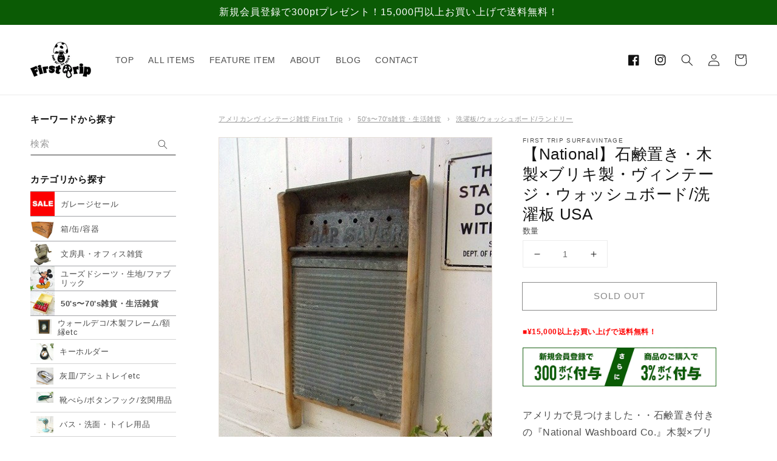

--- FILE ---
content_type: text/css
request_url: https://www.firsttrip1970.com/cdn/shop/t/1/assets/component-breadcrumbs.css?v=177884307974686488891666685661
body_size: -628
content:
.breadcrumbs{width:100%;display:flex;align-items:center;flex-wrap:wrap}@media screen and (max-width: 749px){.breadcrumbs{margin:1rem 0}}@media screen and (min-width: 1400px){.breadcrumbs.page-width{padding:0 9rem}}.breadcrumbs__item,.breadcrumbs__separator{display:inline-block;color:#999;font-size:1.1rem}.breadcrumbs__item.is-active{color:#222}.breadcrumbs__separator{margin:0 1rem}.breadcrumbs__item img,.breadcrumbs__item svg{width:100%;height:100%;max-width:100%}
/*# sourceMappingURL=/cdn/shop/t/1/assets/component-breadcrumbs.css.map?v=177884307974686488891666685661 */
